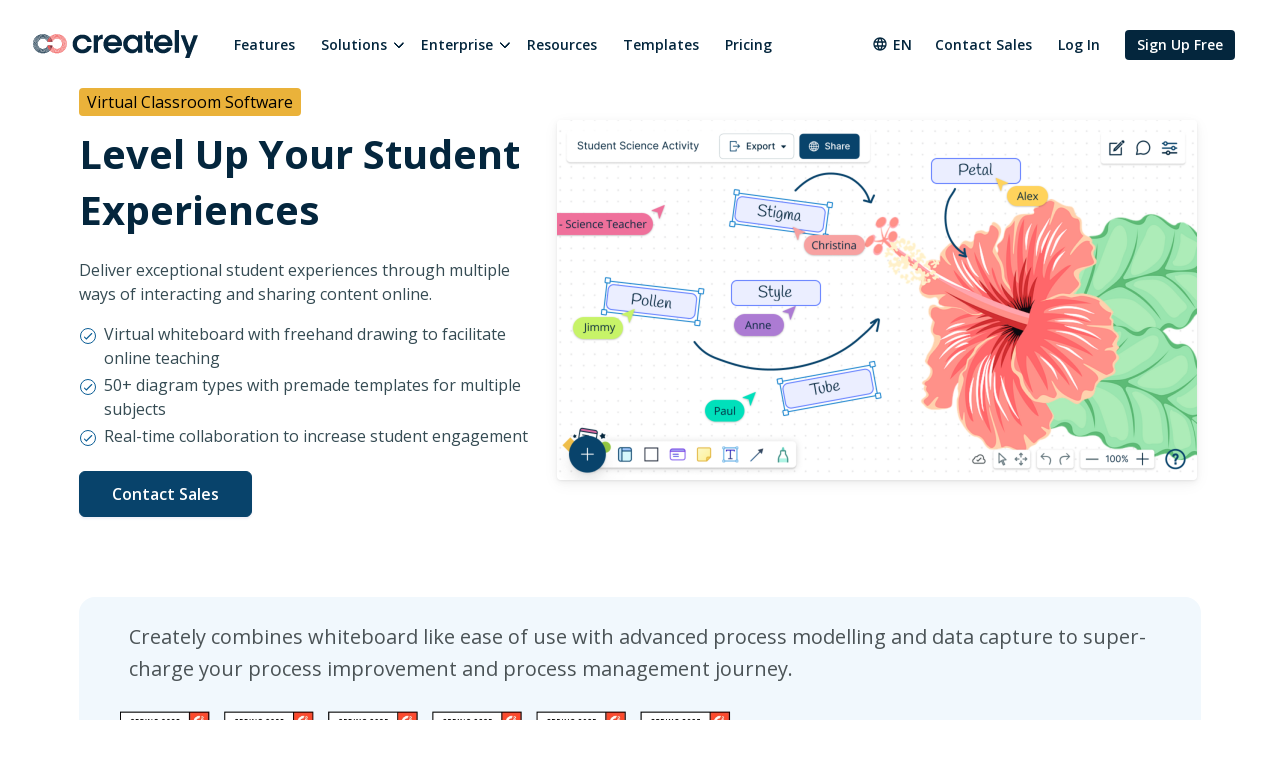

--- FILE ---
content_type: text/html
request_url: https://static1.creately.com/solutions/education/
body_size: 12455
content:
<!DOCTYPE html><html xmlns="http://www.w3.org/1999/xhtml" xml:lang="en" lang="en" class=""><head><meta charset="utf-8"><link rel="preload" href="/static/css/bundle-85446d3967.css" as="style"><link rel="preconnect" href="https://fonts.gstatic.com" crossorigin><link rel="preconnect" href="https://use.typekit.net" crossorigin><link rel="preload" href="https://fonts.gstatic.com/s/montserrat/v25/JTUSjIg1_i6t8kCHKm459WlhyyTh89Y.woff2" as="font" type="font/woff2" crossorigin><link rel="preload" href="https://fonts.gstatic.com/s/opensans/v34/memvYaGs126MiZpBA-UvWbX2vVnXBbObj2OVTS-mu0SC55I.woff2" as="font" type="font/woff2" crossorigin><link rel="preload" href="https://fonts.gstatic.com/s/inter/v12/UcC73FwrK3iLTeHuS_fvQtMwCp50KnMa1ZL7.woff2" as="font" type="font/woff2" crossorigin><link rel="preload" href="https://cdnjs.cloudflare.com/ajax/libs/font-awesome/4.7.0/fonts/fontawesome-webfont.woff2" as="font" type="font/woff2" crossorigin><link rel="preload" href="https://use.typekit.net/wmq3kaq.css" as="style" onload="this.rel='stylesheet'"><link rel="preconnect" href="https://connect.facebook.net" crossorigin><link rel="dns-prefetch" href="https://connect.facebook.net"><link rel="preconnect" href="https://www.googletagmanager.com" crossorigin><link rel="dns-prefetch" href="https://www.googletagmanager.com"><link rel="preconnect" href="https://www.google-analytics.com" crossorigin><link rel="dns-prefetch" href="https://www.google-analytics.com"><link rel="dns-prefetch" href="https://p.adsymptotic.com"><link rel="dns-prefetch" href="https://subscription.omnithrottle.com"><link rel="dns-prefetch" href="https://tracking.g2crowd.com"><link rel="dns-prefetch" href="https://s.pinimg.com"><link rel="dns-prefetch" href="https://sibautomation.com"><link rel="dns-prefetch" href="https://snap.licdn.com"><link rel="dns-prefetch" href="https://www.clarity.ms"><link rel="dns-prefetch" href="https://www.facebook.com"><link rel="dns-prefetch" href="https://www.google.com"><link rel="stylesheet" href="/static/css/bundle-85446d3967.css"><link rel="preload" href="/static/css/solutions-0bc9f003d2.css" as="style"><link rel="stylesheet" href="/static/css/solutions-0bc9f003d2.css"><link rel="preload" fetchpriority="high" as="image" href="/static/assets/solutions/virtual-classroom-software/hero/virtual-classroom-software.webp" imagesrcset="/static/assets/solutions/virtual-classroom-software/hero/virtual-classroom-software.webp"><script>(function(w,d,s,l,i){w[l]=w[l]||[];w[l].push({'gtm.start':
new Date().getTime(),event:'gtm.js'});var f=d.getElementsByTagName(s)[0],
j=d.createElement(s),dl=l!='dataLayer'?'&l='+l:'';j.async=true;j.src=
'https:\/\/pr5ib.creately.com/gtm.js?id='+i+dl;f.parentNode.insertBefore(j,f);
})(window,document,'script','dataLayer','GTM-NFLJXF');</script><link href="https://gmpg.org/xfn/11" rel="profile"><meta name="viewport" content="width=device-width,initial-scale=1,maximum-scale=5"><meta name="description" content="Eliminate barriers to remote education. Facilitate synchronous and asynchronous learning and collaboration to support student needs within a virtual classroom."><meta name="yandex-verification" content="1894b88c59212484"><title>Your Virtual Classroom | Visual Workspace | Creately</title><link rel="apple-touch-icon" sizes="180x180" href="/static/assets/common/icons/favicons-next/apple-touch-icon.png"><link rel="icon" type="image/png" sizes="32x32" href="/static/assets/common/icons/favicons-next/favicon-32x32.png"><link rel="icon" type="image/png" sizes="16x16" href="/static/assets/common/icons/favicons-next/favicon-16x16.png"><link rel="manifest" href="/static/assets/common/icons/favicons-next/site.webmanifest"><link rel="mask-icon" href="/static/assets/common/icons/favicons-next/safari-pinned-tab.svg" color="#06263d"><link rel="shortcut icon" href="/static/assets/common/icons/favicons-next/favicon.ico"><meta name="msapplication-TileColor" content="#ffffff"><meta name="msapplication-config" content="/static/assets/common/icons/favicons-next/browserconfig.xml"><meta name="theme-color" content="#ffffff"><script async src="https://www.googletagmanager.com/gtag/js?id=G-8FC8QEYJT1"></script><script>window.dataLayer = window.dataLayer || [];
  function gtag(){dataLayer.push(arguments);}

  gtag('js', new Date());
  gtag('config', 'G-8FC8QEYJT1', {
    'server_container_url': 'https:\/\/pr5ib.creately.com',
    'content_group': 'English Solutions Page',
    'page_type': 'Solutions Page',
    'page_lang': 'English'
  });

  function gtagSendPageView() {
    gtag('config', 'G-8FC8QEYJT1', {
      'server_container_url': 'https:\/\/pr5ib.creately.com',
      'content_group': 'English Solutions Page',
      'page_type': 'Solutions Page',
      'page_lang': 'English'
    });
  }</script><link rel="alternate" href="https://creately.com/es/soluciones/educacion/" hreflang="es"><link rel="alternate" href="https://creately.com/solutions/education/" hreflang="en"><link rel="alternate" href="https://creately.com/solutions/education/" hreflang="x-default"><script type="text/javascript">(function () {
        window.sib = {
            equeue: [],
            client_key: "frquwtfct2n4yih85oc0yzsk"
        };
        window.sendinblue = {};
        for (var j = ['track', 'identify', 'trackLink', 'page'], i = 0; i < j.length; i++) {
            (function (k) {
                window.sendinblue[k] = function () {
                    var arg = Array.prototype.slice.call(arguments);
                    (window.sib[k] || function () {
                        var t = {};
                        t[k] = arg;
                        window.sib.equeue.push(t);
                    })(arg[0], arg[1], arg[2]);
                };
            })(j[i]);
        }
        var n = document.createElement("script"),
            i = document.getElementsByTagName("script")[0];
        n.type = "text/javascript", n.id = "sendinblue-js", n.async = !0, n.src = "https://sibautomation.com/sa.js?key=" + window.sib.client_key, i.parentNode.insertBefore(n, i), window.sendinblue.page();
    })();</script><meta property="og:title" content="Your Virtual Classroom | Visual Workspace | Creately"><meta property="og:description" content="Eliminate barriers to remote education. Facilitate synchronous and asynchronous learning and collaboration to support student needs within a virtual classroom."><meta property="og:type" content="website"><meta property="og:url" content="https://creately.com/solutions/education/"><meta property="og:image" content="https://creately.com/static/assets/common/logos/creately/logo-on-dark-1200x630.png"><meta property="og:image:width" content="1200"><meta property="og:image:height" content="630"><meta property="og:image:type" content="image/png"><meta property="og:image::alt" content="Your Virtual Classroom | Visual Workspace"><meta property="og:locale" content="en"><meta property="og:site_name" content="Creately"><meta property="og:updated_time" content="2022-06-29T08:06:44&#43;05:30"><meta name="twitter:card" content="summary"><meta name="twitter:image" content="https://creately.com/static/assets/common/logos/creately/logo-on-dark-1200x630.png"><meta name="twitter:title" content="Your Virtual Classroom | Visual Workspace | Creately"><meta name="twitter:description" content="Eliminate barriers to remote education. Facilitate synchronous and asynchronous learning and collaboration to support student needs within a virtual classroom."><meta name="twitter:image:alt" content="Your Virtual Classroom | Visual Workspace"><meta name="twitter:site" content="@creately"><meta name="twitter:creator" content="@creately"><script>var _paq = window._paq = window._paq || [];
     
    _paq.push(['trackPageView']);
    _paq.push(['enableLinkTracking']);
    (function() {
        var u='https:\/\/zyr83.creately.com';
        _paq.push(["setCookieDomain", "*.creately.com"]);
        _paq.push(['setTrackerUrl', u+'/matomo.php']);
        _paq.push(['setSiteId', '1']);
        var d=document, g=d.createElement('script'), s=d.getElementsByTagName('script')[0];
        g.async=true; g.src=u+'/matomo.js'; s.parentNode.insertBefore(g,s);
    })();</script><script async src="https://cdn.tolt.io/tolt.js" data-tolt="f69b2329-e55f-4c3d-846e-2cf9427c9392"></script><script type="application/ld+json">{
    "@context": "https://schema.org",
    "@graph": [
        {
            "@type": "WebPage",
            "name": "Virtual Classroom Software",
            "publisher": {
            "@type": "Organization",
            "name": "Creately"
            },
            "speakable":
            {
            "@type": "SpeakableSpecification",
            "xPath": [
                "/html/head/title",
                "/html/head/meta[@name='description']/@content"
                ]
            },
            "url": "https://creately.com/solutions/education/"
        }
    ]
}</script><link rel="canonical" href="https://creately.com/solutions/education/"></head><body lang="en" class="ph-js-disabled"><noscript><iframe src="https://pr5ib.creately.com/ns.html?id=GTM-NFLJXF" height="0" width="0" style="display:none;visibility:hidden"></iframe></noscript><div id="gravity-placeholder"></div><div class="bulma"><div class="content"><header class="ph-header"><nav class="navbar is-spaced" role="navigation" aria-label="main navigation"><div class="container is-fullhd"><div class="navbar-brand"><a href="/" rel="home" class="navbar-item"><div class="ph-logo" title="Creately"></div></a><a role="button" class="navbar-burger burger" aria-label="menu" aria-expanded="false" data-target="mobile-menu"><span aria-hidden="true"></span> <span aria-hidden="true"></span> <span aria-hidden="true"></span></a></div><div id="main-navbar" class="navbar-menu navbar-start"><a href="/tour/" class="navbar-item">Features</a><div class="navbar-item has-dropdown is-hoverable ph-mega-menu-v2"><div class="navbar-link">Solutions</div><div class="navbar-dropdown"><div class="columns"><div class="column ph-mega-menu-content-section is-9-widescreen is-8-desktop"><div class="ph-megamenu-section"><span>Diagramming</span><div class="is-flex"><a href="/lp/flowchart-software/" class="navbar-item"><div class="ph-mega-menu-item"><svg class="ph-mega-menu-item-icon"><use xlink:href="/static/assets/common/icons/menu-icons.svg#icon-flowchart-software"></use></svg> <svg class="ph-mega-menu-item-icon ph-icon-hover is-hidden"><use xlink:href="/static/assets/common/icons/menu-icons.svg#icon-flowchart-software-hover"></use></svg><div class="ph-mega-menu-item-content">Flowchart Software<p>Easily visualize your processes and workflows with smart automation.</p></div></div></a><a href="/lp/org-chart-software/" class="navbar-item"><div class="ph-mega-menu-item"><svg class="ph-mega-menu-item-icon"><use xlink:href="/static/assets/common/icons/menu-icons.svg#icon-org-chart-software"></use></svg> <svg class="ph-mega-menu-item-icon ph-icon-hover is-hidden"><use xlink:href="/static/assets/common/icons/menu-icons.svg#icon-org-chart-software-hover"></use></svg><div class="ph-mega-menu-item-content">Org Chart Software<p>Create visual organizational structures with images and detailed profiles.</p></div></div></a><a href="/lp/concept-map-maker/" class="navbar-item"><div class="ph-mega-menu-item"><svg class="ph-mega-menu-item-icon"><use xlink:href="/static/assets/common/icons/menu-icons.svg#icon-concept-map-maker"></use></svg> <svg class="ph-mega-menu-item-icon ph-icon-hover is-hidden"><use xlink:href="/static/assets/common/icons/menu-icons.svg#icon-concept-map-maker-hover"></use></svg><div class="ph-mega-menu-item-content">Concept Map Maker<p>Visualize concepts and their relationships on an infinite visual canvas.</p></div></div></a><a href="/usage/genogram-template-example/" class="navbar-item"><div class="ph-mega-menu-item"><svg class="ph-mega-menu-item-icon"><use xlink:href="/static/assets/common/icons/menu-icons.svg#icon-genogram-maker"></use></svg> <svg class="ph-mega-menu-item-icon ph-icon-hover is-hidden"><use xlink:href="/static/assets/common/icons/menu-icons.svg#icon-genogram-maker-hover"></use></svg><div class="ph-mega-menu-item-content">Genogram Maker<p>Map family history and understand the relationships with detailed genograms.</p></div></div></a><a href="/lp/er-diagram-tool-online/" class="navbar-item"><div class="ph-mega-menu-item"><svg class="ph-mega-menu-item-icon"><use xlink:href="/static/assets/common/icons/menu-icons.svg#icon-er-diagram-tool"></use></svg> <svg class="ph-mega-menu-item-icon ph-icon-hover is-hidden"><use xlink:href="/static/assets/common/icons/menu-icons.svg#icon-er-diagram-tool-hover"></use></svg><div class="ph-mega-menu-item-content">ER Diagram Tool<p>Visualize relationships between entities using Crows Foot or Chen notation.</p></div></div></a><a href="/lp/network-diagram-software-online/" class="navbar-item"><div class="ph-mega-menu-item"><svg class="ph-mega-menu-item-icon"><use xlink:href="/static/assets/common/icons/menu-icons.svg#icon-network-diagram-software"></use></svg> <svg class="ph-mega-menu-item-icon ph-icon-hover is-hidden"><use xlink:href="/static/assets/common/icons/menu-icons.svg#icon-network-diagram-software-hover"></use></svg><div class="ph-mega-menu-item-content">Network Diagram Software<p>Visualize your network infrastructure. Support AWS, CISCO, Azure and more.</p></div></div></a><a href="/lp/create-mindmaps-online/" class="navbar-item"><div class="ph-mega-menu-item"><svg class="ph-mega-menu-item-icon"><use xlink:href="/static/assets/common/icons/menu-icons.svg#icon-mind-map-maker"></use></svg> <svg class="ph-mega-menu-item-icon ph-icon-hover is-hidden"><use xlink:href="/static/assets/common/icons/menu-icons.svg#icon-mind-map-maker-hover"></use></svg><div class="ph-mega-menu-item-content">Mind Map Maker<p>Visualize and expand your ideas using our powerful mind mapping tool.</p></div></div></a><a href="/lp/family-tree-creator-online/" class="navbar-item"><div class="ph-mega-menu-item"><svg class="ph-mega-menu-item-icon"><use xlink:href="/static/assets/common/icons/menu-icons.svg#icon-family-tree-creator"></use></svg> <svg class="ph-mega-menu-item-icon ph-icon-hover is-hidden"><use xlink:href="/static/assets/common/icons/menu-icons.svg#icon-family-tree-creator-hover"></use></svg><div class="ph-mega-menu-item-content">Family Tree Maker<p>Easily create family trees with our professionally designed templates.</p></div></div></a></div></div><div class="ph-border-top ph-megamenu-section"><span>Use Cases</span><div class="is-flex"><a href="/lp/online-whiteboard-tool/" class="navbar-item"><div class="ph-mega-menu-item"><svg class="ph-mega-menu-item-icon"><use xlink:href="/static/assets/common/icons/menu-icons.svg#icon-whiteboarding-collaboration"></use></svg> <svg class="ph-mega-menu-item-icon ph-icon-hover is-hidden"><use xlink:href="/static/assets/common/icons/menu-icons.svg#icon-whiteboarding-collaboration-hover"></use></svg><div class="ph-mega-menu-item-content">Whiteboarding &amp; Collaboration<p>Infinite canvas to add diagrams, images, sticky notes and more.</p></div></div></a><a href="/visual-collaboration-tool/" class="navbar-item"><div class="ph-mega-menu-item"><svg class="ph-mega-menu-item-icon"><use xlink:href="/static/assets/common/icons/menu-icons.svg#icon-visual-collaboration"></use></svg> <svg class="ph-mega-menu-item-icon ph-icon-hover is-hidden"><use xlink:href="/static/assets/common/icons/menu-icons.svg#icon-visual-collaboration-hover"></use></svg><div class="ph-mega-menu-item-content">Visual collaboration<p>Run collaborative meetings, workshops or brainstorming sessions.</p></div></div></a><a href="/solutions/education/" class="navbar-item"><div class="ph-mega-menu-item"><svg class="ph-mega-menu-item-icon"><use xlink:href="/static/assets/common/icons/menu-icons.svg#icon-education"></use></svg> <svg class="ph-mega-menu-item-icon ph-icon-hover is-hidden"><use xlink:href="/static/assets/common/icons/menu-icons.svg#icon-education-hover"></use></svg><div class="ph-mega-menu-item-content">Creately for Education<p>Collaborative diagramming for educators and students at discounted rates.</p></div></div></a><a href="/creately-ai/" class="navbar-item"><div class="ph-mega-menu-item"><svg class="ph-mega-menu-item-icon"><use xlink:href="/static/assets/common/icons/menu-icons.svg#icon-ai-powered-diagramming"></use></svg> <svg class="ph-mega-menu-item-icon ph-icon-hover is-hidden"><use xlink:href="/static/assets/common/icons/menu-icons.svg#icon-ai-powered-diagramming-hover"></use></svg><div class="ph-mega-menu-item-content">AI Powered Diagramming<p>Generate customizable diagrams with a simple prompting tool.</p></div></div></a></div></div></div><div class="column ph-mega-menu-banner-section is-3-widescreen is-4-desktop is-paddingless"><div class="ph-banner-section"><div><span>Creately’s Guide to Agile Templates </span><img class="ph-banner-desktop ph-lazyload" data-src="/static/assets/common/mega-menu/menu-agile-templates.webp" alt="Creately’s Guide to Agile Templates" width="315" height="185"> <img class="ph-banner-tablet is-hidden ph-lazyload" data-src="/static/assets/common/mega-menu/menu-agile-templates-tablet.webp" alt="Creately’s Guide to Agile Templates"> <a href="/guides/agile-templates/e-books/" class="button is-primary">Free Download</a></div><div><span>What&#39;s New on Creately </span><img class="ph-banner-desktop ph-lazyload" data-src="/static/assets/common/mega-menu/menu-whats-new-oct-25.webp" alt="What&#39;s New on Creately" width="315" height="185"> <img class="ph-banner-tablet is-hidden ph-lazyload" data-src="/static/assets/common/mega-menu/menu-whats-new-oct-25-tablet.webp" alt="What&#39;s New on Creately"> <a href="/whats-new/new-logic-gates-shape-library-and-more/" class="button is-primary">Read More</a></div></div></div></div></div></div><div class="navbar-item has-dropdown is-hoverable ph-dropdown-menu"><div class="navbar-link">Enterprise</div><div class="navbar-dropdown"><a href="/enterprise/?lead_source=EnterpriseHome" class="navbar-item">Creately Enterprise SaaS </a><a href="/lp/onprem-services/" class="navbar-item">Creately Enterprise OnPrem</a></div></div><a href="/resource-center/" class="navbar-item">Resources </a><a href="/diagram-community/popular" class="navbar-item">Templates </a><a href="/plans/" class="navbar-item">Pricing</a><div class="navbar-item navbar-end"><div class="navbar-item has-dropdown ph-is-clickable ph-lang-menu"><div class="navbar-link is-arrowless"><svg class="ph-lang-icon" width="16" height="16" viewBox="0 0 16 16" fill="none" xmlns="http://www.w3.org/2000/svg"><path d="M7.99325 1.33337C4.31325 1.33337 1.33325 4.32004 1.33325 8.00004C1.33325 11.68 4.31325 14.6667 7.99325 14.6667C11.6799 14.6667 14.6666 11.68 14.6666 8.00004C14.6666 4.32004 11.6799 1.33337 7.99325 1.33337ZM12.6133 5.33337H10.6466C10.4333 4.50004 10.1266 3.70004 9.72659 2.96004C10.9533 3.38004 11.9733 4.23337 12.6133 5.33337ZM7.99992 2.69337C8.55325 3.49337 8.98659 4.38004 9.27325 5.33337H6.72659C7.01325 4.38004 7.44659 3.49337 7.99992 2.69337ZM2.83992 9.33337C2.73325 8.90671 2.66659 8.46004 2.66659 8.00004C2.66659 7.54004 2.73325 7.09337 2.83992 6.66671H5.09325C5.03992 7.10671 4.99992 7.54671 4.99992 8.00004C4.99992 8.45337 5.03992 8.89337 5.09325 9.33337H2.83992ZM3.38659 10.6667H5.35325C5.56659 11.5 5.87325 12.3 6.27325 13.04C5.04659 12.62 4.02659 11.7734 3.38659 10.6667ZM5.35325 5.33337H3.38659C4.02659 4.22671 5.04659 3.38004 6.27325 2.96004C5.87325 3.70004 5.56659 4.50004 5.35325 5.33337ZM7.99992 13.3067C7.44659 12.5067 7.01325 11.62 6.72659 10.6667H9.27325C8.98659 11.62 8.55325 12.5067 7.99992 13.3067ZM9.55992 9.33337H6.43992C6.37992 8.89337 6.33325 8.45337 6.33325 8.00004C6.33325 7.54671 6.37992 7.10004 6.43992 6.66671H9.55992C9.61992 7.10004 9.66659 7.54671 9.66659 8.00004C9.66659 8.45337 9.61992 8.89337 9.55992 9.33337ZM9.72659 13.04C10.1266 12.3 10.4333 11.5 10.6466 10.6667H12.6133C11.9733 11.7667 10.9533 12.62 9.72659 13.04ZM10.9066 9.33337C10.9599 8.89337 10.9999 8.45337 10.9999 8.00004C10.9999 7.54671 10.9599 7.10671 10.9066 6.66671H13.1599C13.2666 7.09337 13.3333 7.54004 13.3333 8.00004C13.3333 8.46004 13.2666 8.90671 13.1599 9.33337H10.9066Z" fill="white"/></svg> en</div><div class="navbar-dropdown ph-lang-dropdown"><a href="https://creately.com/solutions/education/" class="ph-lang-switcher-en navbar-item">English </a><a href="https://creately.com/es/soluciones/educacion/" class="ph-lang-switcher-es navbar-item">Español</a></div></div><a href="/contact-sales/?lead_source=ContactSalesHome" class="navbar-item">Contact Sales</a><div class="is-hidden-mobile is-hidden-tablet-only ph-auth-links"><div id="auth-links-anonymous" class=""><div class="field is-grouped"><p class="control"><a href="/login/" class="navbar-item ph-login-link" data-testid="signin">Log In</a></p><p class="control"><a href="/register/" class="button is-link ph-auth-btn ph-sign-up-btn" data-testid="signup">Sign Up Free</a></p></div></div><div id="auth-links-auth" class="is-hidden ph-app-btn"><div class="field is-grouped"><a href="/demo-start/" class="button is-link ph-auth-btn ph-sign-up-btn">Go to App</a><div class="navbar-item has-dropdown is-hoverable"><a href="#" class="navbar-link ph-navbar-user-image"><i class="fa fa-user" aria-hidden="true"></i> <span id="navbar-user-image"></span></a><div class="navbar-dropdown is-right"><span onclick="gravityAuth.logOutUser();" class="navbar-item ph-sign-out">Sign Out</span></div></div></div></div></div></div></div><div id="mobile-menu" class="navbar-menu ph-header-mobile-menu is-hidden-desktop"><ul><li><a class="navbar-item" href="/" title="">Home</a></li><div class="navbar-item has-dropdown"><div class="navbar-link">Solutions</div><div class="navbar-dropdown"><a href="/lp/flowchart-software/" class="navbar-item">Flowchart Software </a><a href="/lp/org-chart-software/" class="navbar-item">Org Chart Software </a><a href="/lp/concept-map-maker/" class="navbar-item">Concept Map Maker </a><a href="/usage/genogram-template-example/" class="navbar-item">Genogram Maker </a><a href="/lp/er-diagram-tool-online/" class="navbar-item">ER Diagram Tool </a><a href="/lp/network-diagram-software-online/" class="navbar-item">Network Diagram Software </a><a href="/lp/create-mindmaps-online/" class="navbar-item">Mind Map Maker </a><a href="/lp/family-tree-creator-online/" class="navbar-item">Family Tree Maker</a></div></div><div class="navbar-item has-dropdown"><div class="navbar-link">Enterprise</div><div class="navbar-dropdown"><a href="/enterprise/?lead_source=EnterpriseHome" class="navbar-item">Creately Enterprise SaaS </a><a href="/lp/onprem-services/" class="navbar-item">Creately Enterprise OnPrem</a></div></div><li><a class="navbar-item" href="/resource-center/" title="">Resources</a></li><li><a class="navbar-item" href="/plans/" title="">Plans</a></li><li><a class="navbar-item" href="/tour/" title="">Features</a></li><li><a class="navbar-item" href="/diagram-community/popular" title="">Templates</a></li><li><a class="navbar-item" href="/blog/" title="">Blog</a></li><li><a class="navbar-item" href="/affiliate-program/" title="">Affiliate Program</a></li><li><a class="navbar-item" href="/contact-sales/" title="">Contact Sales</a></li></ul><div class="navbar-item has-dropdown is-hoverable ph-lang-menu ph-mobile-lang-menu"><div class="navbar-link is-arrowless"><svg class="ph-lang-icon" width="16" height="16" viewBox="0 0 16 16" fill="none" xmlns="http://www.w3.org/2000/svg"><path d="M7.99325 1.33337C4.31325 1.33337 1.33325 4.32004 1.33325 8.00004C1.33325 11.68 4.31325 14.6667 7.99325 14.6667C11.6799 14.6667 14.6666 11.68 14.6666 8.00004C14.6666 4.32004 11.6799 1.33337 7.99325 1.33337ZM12.6133 5.33337H10.6466C10.4333 4.50004 10.1266 3.70004 9.72659 2.96004C10.9533 3.38004 11.9733 4.23337 12.6133 5.33337ZM7.99992 2.69337C8.55325 3.49337 8.98659 4.38004 9.27325 5.33337H6.72659C7.01325 4.38004 7.44659 3.49337 7.99992 2.69337ZM2.83992 9.33337C2.73325 8.90671 2.66659 8.46004 2.66659 8.00004C2.66659 7.54004 2.73325 7.09337 2.83992 6.66671H5.09325C5.03992 7.10671 4.99992 7.54671 4.99992 8.00004C4.99992 8.45337 5.03992 8.89337 5.09325 9.33337H2.83992ZM3.38659 10.6667H5.35325C5.56659 11.5 5.87325 12.3 6.27325 13.04C5.04659 12.62 4.02659 11.7734 3.38659 10.6667ZM5.35325 5.33337H3.38659C4.02659 4.22671 5.04659 3.38004 6.27325 2.96004C5.87325 3.70004 5.56659 4.50004 5.35325 5.33337ZM7.99992 13.3067C7.44659 12.5067 7.01325 11.62 6.72659 10.6667H9.27325C8.98659 11.62 8.55325 12.5067 7.99992 13.3067ZM9.55992 9.33337H6.43992C6.37992 8.89337 6.33325 8.45337 6.33325 8.00004C6.33325 7.54671 6.37992 7.10004 6.43992 6.66671H9.55992C9.61992 7.10004 9.66659 7.54671 9.66659 8.00004C9.66659 8.45337 9.61992 8.89337 9.55992 9.33337ZM9.72659 13.04C10.1266 12.3 10.4333 11.5 10.6466 10.6667H12.6133C11.9733 11.7667 10.9533 12.62 9.72659 13.04ZM10.9066 9.33337C10.9599 8.89337 10.9999 8.45337 10.9999 8.00004C10.9999 7.54671 10.9599 7.10671 10.9066 6.66671H13.1599C13.2666 7.09337 13.3333 7.54004 13.3333 8.00004C13.3333 8.46004 13.2666 8.90671 13.1599 9.33337H10.9066Z" fill="white"/></svg> en</div><div class="navbar-dropdown ph-lang-dropdown ph-mobile-lang-dropdown"><a href="https://creately.com/solutions/education/" class="ph-lang-switcher-en navbar-item">English </a><a href="https://creately.com/es/soluciones/educacion/" class="ph-lang-switcher-es navbar-item">Español</a></div></div></div></div></nav><div class="hero"><div class="hero-body"><div class="ph-solutions-new-hero"><div class="container"><div class="columns is-vcentered ph-padding-bottom-20 ph-padding-bottom-40-desktop ph-solutions-new-hero-columns"><div class="column is-5-desktop is-6-tablet"><h1 class="ph-solutions-new-hero-title">Virtual Classroom Software</h1><h2 class="ph-solutions-new-hero-title-sub ph-padding-bottom-10">Level Up Your Student Experiences</h2><h3 class="ph-solutions-new-hero-sub-text ph-margin-bottom-20">Deliver exceptional student experiences through multiple ways of interacting and sharing content online.</h3><div class="ph-solutions-new-hero-features"><ul><li>Virtual whiteboard with freehand drawing to facilitate online teaching</li><li>50+ diagram types with premade templates for multiple subjects</li><li>Real-time collaboration to increase student engagement</li></ul></div><div class="columns is-vcentered"><div class="column is-6"><a href="/contact-sales/?lead_source=EduSolPage" class="button is-primary ph-margin-top-20 ph-btn-trynow">Contact Sales</a></div></div></div><div class="column is-7-desktop is-6-tablet"><img fetchpriority="high" class="ph-solutions-new-hero-image" src="/static/assets/solutions/virtual-classroom-software/hero/virtual-classroom-software.webp" alt="Virtual Classroom Software" width="640" height="360"></div></div></div></div></div></div></header><div class="container ph-padding-top-20 ph-padding-top-40-desktop"><div class="ph-sc-block-g2-badges ph-sc-block-g2-badges-secondary"><p class="ph-sc-block-g2-badges-main-text">Creately combines whiteboard like ease of use with advanced process modelling and data capture to super-charge your process improvement and process management journey.</p><div class="columns is-desktop is-vcentered"><div class="column is-8-desktop is-paddingless"><div class="columns ph-g2-badges is-mobile is-multiline ph-padding-right-40-desktop ph-padding-right-40-tablet"><div class="column is-12 is-paddingless"><img class="ph-lazyload" data-src="/static/assets/common/shortcodes/sc-block-g2-badges-secondary/g2-badges-spring-2025.webp" width="611" height="133" alt="G2"></div></div></div><div class="column is-4-desktop is-paddingless"><div class="ph-sc-block-g2-badges-sub-text"><div><p>Trusted by over 10 Million users and 1000’s of teams.</p></div></div></div></div></div></div><div class="container ph-tabs-container ph-sc-block-tabs ph-padding-top-20 ph-padding-top-40-desktop ph-padding-bottom-20 ph-padding-bottom-40-desktop"><div class="columns"><div class="column is-12 ph-tab-title has-text-centered"><h2 class="is-family-montserrat-600 is-size-3 is-size-2-desktop">Education Planning and Visual Learning Starts Here</h2><h3 class="is-family-montserrat-300 is-size-5 is-size-4-desktop"></h3></div></div><div class="columns"><div class="column is-12"><ul class="ph-tab-container"></ul></div></div><div class="columns is-centered"><div class="column is-12"><div class="columns is-flex ph-tab-container-content"><div class="column is-5"><div class="tab-pane animated fadeIn faster is-hidden is-size-6" data-title="Plan" id="plan" data-id="plan" data-link="#" data-image="/static/assets/solutions/virtual-classroom-software/sc-block-tabs/plan.webp"><h4 id="lesson-planning">Lesson Planning</h4><p>Plan and visualize learning activities, assessments &amp; lessons. Outline and share agendas, schedules and grading criteria to keep students on track.</p><h4 id="design-instructional-material">Design Instructional Material</h4><p>Create interactive lesson material including brainstorming activities, presentations, diagrams, graphic organizers, posters, infographics, information repositories, and more.</p><h4 id="improve-institutional-operations">Improve Institutional Operations</h4><p>Map existing processes to identify constraints and develop solutions to improve administrative functions.</p></div><div class="is-size-6 ph-js-disabled-element"><p><a href="#">Plan</a></p><p></p><h4 id="lesson-planning">Lesson Planning</h4><p>Plan and visualize learning activities, assessments &amp; lessons. Outline and share agendas, schedules and grading criteria to keep students on track.</p><h4 id="design-instructional-material">Design Instructional Material</h4><p>Create interactive lesson material including brainstorming activities, presentations, diagrams, graphic organizers, posters, infographics, information repositories, and more.</p><h4 id="improve-institutional-operations">Improve Institutional Operations</h4><p>Map existing processes to identify constraints and develop solutions to improve administrative functions.</p><p></p></div><div class="tab-pane animated fadeIn faster is-hidden is-size-6" data-title="Execute" id="execute" data-id="execute" data-link="#" data-image="/static/assets/solutions/virtual-classroom-software/sc-block-tabs/execute.webp"><h4 id="interactive-whiteboard-collaboration">Interactive Whiteboard Collaboration</h4><p>Collaborate with students in real-time on a modern online whiteboard. Draw anything, add text, annotate, upload content, and more.</p><h4 id="track-student-progress">Track Student Progress</h4><p>Track the progress of student assignments and homework in real-time and provide immediate feedback.</p><h4 id="host-meetings--discussions">Host Meetings &amp; Discussions</h4><p>Conduct live class sessions, interactive presentations or meetings with parents or colleagues and obtain real-time feedback via comments, dot voting, etc.</p><h4 id="educational-administration">Educational Administration</h4><p>Bring your education workforce together to collaborate on discovering clear insight, decision-making, and strategic planning.</p></div><div class="is-size-6 ph-js-disabled-element"><p><a href="#">Execute</a></p><p></p><h4 id="interactive-whiteboard-collaboration">Interactive Whiteboard Collaboration</h4><p>Collaborate with students in real-time on a modern online whiteboard. Draw anything, add text, annotate, upload content, and more.</p><h4 id="track-student-progress">Track Student Progress</h4><p>Track the progress of student assignments and homework in real-time and provide immediate feedback.</p><h4 id="host-meetings--discussions">Host Meetings &amp; Discussions</h4><p>Conduct live class sessions, interactive presentations or meetings with parents or colleagues and obtain real-time feedback via comments, dot voting, etc.</p><h4 id="educational-administration">Educational Administration</h4><p>Bring your education workforce together to collaborate on discovering clear insight, decision-making, and strategic planning.</p><p></p></div></div><div class="column is-7"><div class="ph-tab-container-content-img"></div></div></div></div></div></div><div class="container ph-sc-block-content-links ph-padding-top-60 ph-padding-top-80-desktop ph-padding-bottom-20"><div class="columns"><div class="column is-12"><h2 class="is-family-montserrat-600 is-size-4 is-size-3-desktop">Improve Online Student Engagement</h2></div></div><div class="columns is-multiline ph-sc-block-content-links-item-container"><div class="column is-6 ph-sc-block-content-links-item"><a href="https://creately.com/lp/create-mindmaps-online/"><h3 class="is-family-montserrat-600 is-size-5 is-size-4-desktop">Mind Maps to Facilitate Brainstorming</h3><p class="is-family-opensans-400 is-size--7 is-size-6-desktop">Effectively engage students in brainstorming around topics &amp; lessons and help them extend their knowledge by collaborating with others.</p></a></div><div class="column is-6 ph-sc-block-content-links-item"><a href="https://creately.com/lp/concept-map-maker/"><h3 class="is-family-montserrat-600 is-size-5 is-size-4-desktop">Better Understand New Topics with Concept Maps</h3><p class="is-family-opensans-400 is-size--7 is-size-6-desktop">Discover connections between what you already know of a topic with the new insight you’ve gained.</p></a></div><div class="column is-6 ph-sc-block-content-links-item"><a href="https://creately.com/lp/graphic-organizer-software-k12/"><h3 class="is-family-montserrat-600 is-size-5 is-size-4-desktop">Improve Students&#39; Learning with Graphic Organizers</h3><p class="is-family-opensans-400 is-size--7 is-size-6-desktop">Make learning more interesting and engaging with interactive, visually stunning graphic organizers.</p></a></div><div class="column is-6 ph-sc-block-content-links-item"><a href="https://creately.com/usage/lesson-plan-templates/"><h3 class="is-family-montserrat-600 is-size-5 is-size-4-desktop">Create Effective Learning Experiences with Lesson Plans</h3><p class="is-family-opensans-400 is-size--7 is-size-6-desktop">Design appropriate learning activities and develop teaching strategies to engage your students during lessons.</p></a></div></div></div><div class="container ph-padding-top-40 ph-padding-bottom-60 ph-sc-block-comparison-content-1"><h2 class="is-size-3 is-size-2-desktop ph-line-height-1-3">What Is Creately?</h2><div class="columns is-multiline"><p class="ph-solutions-content-subtitle">Creately is the intelligent visual platform enabling visual collaboration, knowledge management, and project execution.</p><div class="ph-solutions-content-feature container"><h3>100+ proprietary features</h3><p>deliver a flexible, no-code visual platform, expertly-tuned for ease of use.</p></div><div class="column is-6 ph-sc-block-comparison-content-1-item"><div class="ph-padding-top-10 ph-padding-right-40-desktop"><h4 class="is-size-5 is-size-4-desktop ph-line-height-1-5 ph-padding-top-10">Infinite Visual Canvas</h4><p class="is-size-7 is-size-6-desktop ph-line-height-1-3 ph-padding-top-10">Visually create and organize any structure you imagine. Drag drop shapes or datasets, embed external content.</p></div></div><div class="column is-6 ph-sc-block-comparison-content-1-item"><div class="ph-padding-top-10 ph-padding-left-40-desktop"><h4 class="is-size-5 is-size-4-desktop ph-line-height-1-5 ph-padding-top-10">Custom Databases</h4><p class="is-size-7 is-size-6-desktop ph-line-height-1-3 ph-padding-top-10">Create custom databases for any kind of information from tasks, HR personnel records to matters for law firms.</p></div></div><div class="column is-6 ph-sc-block-comparison-content-1-item"><div class="ph-padding-top-10 ph-padding-right-40-desktop"><h4 class="is-size-5 is-size-4-desktop ph-line-height-1-5 ph-padding-top-10">Real-Time Collaboration</h4><p class="is-size-7 is-size-6-desktop ph-line-height-1-3 ph-padding-top-10">Work remote or hybrid with real-time cursor tracking, in-built video chat and proper in-context comments and tasks.</p></div></div><div class="column is-6 ph-sc-block-comparison-content-1-item"><div class="ph-padding-top-10 ph-padding-left-40-desktop"><h4 class="is-size-5 is-size-4-desktop ph-line-height-1-5 ph-padding-top-10">Data Driven Docs</h4><p class="is-size-7 is-size-6-desktop ph-line-height-1-3 ph-padding-top-10">Create docs and notes to go deeper from the high-level visual views. 2-way link to other docs, shapes or data with @mentions.</p></div></div><div class="column is-6 ph-sc-block-comparison-content-1-item"><div class="ph-padding-top-10 ph-padding-right-40-desktop"><h4 class="is-size-5 is-size-4-desktop ph-line-height-1-5 ph-padding-top-10">Project &amp; Task Management</h4><p class="is-size-7 is-size-6-desktop ph-line-height-1-3 ph-padding-top-10">Use built-in agile project management tooling or integrate with your favorite project management tool to keep work flowing.</p></div></div><div class="column is-6 ph-sc-block-comparison-content-1-item"><div class="ph-padding-top-10 ph-padding-left-40-desktop"><h4 class="is-size-5 is-size-4-desktop ph-line-height-1-5 ph-padding-top-10">Professional Diagramming</h4><p class="is-size-7 is-size-6-desktop ph-line-height-1-3 ph-padding-top-10">50&#43; types of standard diagrams with 1000&#43; specially designed shapes and connectors enable blazing-fast diagramming.</p></div></div><div class="column is-6 ph-sc-block-comparison-content-1-item"><div class="ph-padding-top-10 ph-padding-right-40-desktop"><h4 class="is-size-5 is-size-4-desktop ph-line-height-1-5 ph-padding-top-10">Enterprise Grade Security</h4><p class="is-size-7 is-size-6-desktop ph-line-height-1-3 ph-padding-top-10">ISO 27001, SOC 2 - Type 2, Data Residency &amp; Up-time SLAs to collaborate securely with your entire organization.</p></div></div><div class="column is-6 ph-sc-block-comparison-content-1-item"><div class="ph-padding-top-10 ph-padding-left-40-desktop"><h4 class="is-size-5 is-size-4-desktop ph-line-height-1-5 ph-padding-top-10">Powerful Visual Modeling</h4><p class="is-size-7 is-size-6-desktop ph-line-height-1-3 ph-padding-top-10">Visuals that are backed by databases, update once, reflect in multiple views type of workflows. Unlock true multi-perspective analysis and planning.</p></div></div></div></div><div class="container ph-sc-block-custom-text-area ph-padding-top-40 ph-padding-top-60-desktop ph-padding-bottom-10"><div class="columns"><div class="column is-12"><p>Organizations buy Creately for it’s one-of-a-kind data-connected visual interactions enabling the amazing planning and collaboration experiences and it’s core flexibility and adaptability.</p><p>The one platform to connect all teams across the board.</p></div></div></div><div class="container"><div class="swiper-container swiper ph-sc-block-customer-list-all"><div class="swiper-wrapper"><div class="swiper-slide"><svg class="sprite-customer-logo" width="91" height="21"><use xlink:href="/static/assets/common/logos/customers/customer-logos-gray-2025.svg#netflix"></use></svg></div><div class="swiper-slide"><svg class="sprite-customer-logo" width="65" height="65"><use xlink:href="/static/assets/common/logos/customers/customer-logos-gray-2025.svg#nasa"></use></svg></div><div class="swiper-slide"><svg class="sprite-customer-logo" width="38" height="28"><use xlink:href="/static/assets/common/logos/customers/customer-logos-gray-2025.svg#citi"></use></svg></div><div class="swiper-slide"><svg class="sprite-customer-logo" width="115" height="22"><use xlink:href="/static/assets/common/logos/customers/customer-logos-gray-2025.svg#facebook"></use></svg></div><div class="swiper-slide"><svg class="sprite-customer-logo" width="33" height="50"><use xlink:href="/static/assets/common/logos/customers/customer-logos-gray-2025.svg#d360"></use></svg></div><div class="swiper-slide"><svg class="sprite-customer-logo" width="101" height="31"><use xlink:href="/static/assets/common/logos/customers/customer-logos-gray-2025.svg#national-geographic"></use></svg></div><div class="swiper-slide"><svg class="sprite-customer-logo" width="48" height="48"><use xlink:href="/static/assets/common/logos/customers/customer-logos-gray-2025.svg#intel"></use></svg></div><div class="swiper-slide"><svg class="sprite-customer-logo" width="99" height="28"><use xlink:href="/static/assets/common/logos/customers/customer-logos-gray-2025.svg#paypal"></use></svg></div><div class="swiper-slide"><svg class="sprite-customer-logo" width="94" height="64"><use xlink:href="/static/assets/common/logos/customers/customer-logos-gray-2025.svg#australian-government-department-of-finance"></use></svg></div><div class="swiper-slide"><svg class="sprite-customer-logo" width="94" height="29"><use xlink:href="/static/assets/common/logos/customers/customer-logos-gray-2025.svg#amazon"></use></svg></div><div class="swiper-slide"><svg class="sprite-customer-logo" width="119" height="52"><use xlink:href="/static/assets/common/logos/customers/customer-logos-gray-2025.svg#zoho"></use></svg></div><div class="swiper-slide"><svg class="sprite-customer-logo" width="58" height="58"><use xlink:href="/static/assets/common/logos/customers/customer-logos-gray-2025.svg#american-express"></use></svg></div></div></div></div><div id="ph-sc-block-feature-right-v1" class="container ph-padding-top-20 ph-padding-bottom-20 ph-padding-top-40-desktop ph-padding-bottom-40-desktop sc-block-feature-right"><div class="columns is-vcentered is-desktop"><div class="column is-5-desktop is-paddingless"><div class="columns ph-lp-feature"><div class="column"><span class="is-size-7 is-size-6-desktop is-uppercase has-text-centered has-text-left-desktop">SIMPLIFY</span><h2 class="has-text-centered has-text-weight-light has-text-left-desktop is-size-4 is-size-2-desktop ph-title-2">Easily Structure Lessons</h2><div class="ph-lp-feature-image-container is-hidden-desktop"><img class="ph-lazyload ph-feature-img-v1" data-src="/static/assets/solutions/virtual-classroom-software/sc-block-feature/easily-structure-lessons.webp" alt="Easily Structure Lessons" title="Easily Structure Lessons" width="680" height="414"></div><p><strong>Interactive online whiteboard with freehand drawing</strong> to conduct brainstorming sessions and facilitate classroom discussions.</p><p><strong>Multiple professionally-designed templates</strong> to create various instructional materials, lesson plans, design curriculum, record student progress, and more.</p><p><strong>Over 50 types of diagrams</strong> to visualize, analyze, classify, and organize information; dichotomous trees, graphic organizers, concept maps, and more.</p><p><strong>Simple to use drag and drop tools and Plus Create</strong> to quickly visualize the concepts as you explain them during lessons.</p></div></div></div><div class="column is-hidden-touch is-7-desktop ph-is-box-shadow"><div class="ph-lp-feature-image-container"><img class="ph-lp-feature-image ph-lazyload ph-feature-img-v1" data-src="/static/assets/solutions/virtual-classroom-software/sc-block-feature/easily-structure-lessons.webp" alt="Easily Structure Lessons" title="Easily Structure Lessons" width="680" height="414"></div></div></div></div><div id="ph-sc-block-feature-left-v1" class="container ph-padding-top-20 ph-padding-bottom-20 ph-padding-top-40-desktop ph-padding-bottom-40-desktop sc-block-feature-left"><div class="columns is-vcentered is-desktop"><div class="column is-hidden-touch is-7-desktop ph-is-box-shadow"><div class="ph-lp-feature-image-container"><img class="ph-lp-feature-image ph-lazyload ph-feature-img-v1" data-src="/static/assets/solutions/virtual-classroom-software/sc-block-feature/centralize-all-learning-resources.webp" alt="Centralize All Learning Resources" title="Centralize All Learning Resources" width="644" height="419"></div></div><div class="column is-5-desktop is-paddingless"><div class="columns ph-lp-feature"><div class="column"><span class="is-size-7 is-size-6-desktop is-uppercase has-text-centered has-text-left-desktop">CONNECT &amp; ORGANIZE</span><h2 class="has-text-centered has-text-weight-light has-text-left-desktop is-size-4 is-size-2-desktop ph-title-2">Centralize All Learning Resources</h2><div class="ph-lp-feature-image-container is-hidden-desktop"><img class="ph-lazyload ph-feature-img-v1" data-src="/static/assets/solutions/virtual-classroom-software/sc-block-feature/centralize-all-learning-resources.webp" alt="Centralize All Learning Resources" title="Centralize All Learning Resources" width="644" height="419"></div><p><strong>Advanced folder structure</strong> to effectively organize and manage student assignments and class projects.</p><p><strong>Infinite canvas that scales up to 1000s of items in a single view</strong> to create a central repository of resources, learning material, instructions, and assignments.</p><p><strong>Multiple access and role levels</strong> to streamline sharing, reviewing, and editing workspaces with students, parents, or colleagues.</p><p><strong>Import images and vectors, and documents with in-app previews</strong> to create a convenient point of reference for revisions.</p><p><strong>Universal full text search</strong> to quickly locate important information across workspaces.</p></div></div></div></div></div><div id="ph-sc-block-feature-right-v1" class="container ph-padding-top-20 ph-padding-bottom-20 ph-padding-top-40-desktop ph-padding-bottom-40-desktop sc-block-feature-right"><div class="columns is-vcentered is-desktop"><div class="column is-5-desktop is-paddingless"><div class="columns ph-lp-feature"><div class="column"><span class="is-size-7 is-size-6-desktop is-uppercase has-text-centered has-text-left-desktop">COLLABORATE</span><h2 class="has-text-centered has-text-weight-light has-text-left-desktop is-size-4 is-size-2-desktop ph-title-2">Engage Every Student In Class</h2><div class="ph-lp-feature-image-container is-hidden-desktop"><img class="ph-lazyload ph-feature-img-v1" data-src="/static/assets/solutions/virtual-classroom-software/sc-block-feature/engage-every-student-in-class.webp" alt="Engage Every Student In Class" title="Engage Every Student In Class" width="680" height="414"></div><p><strong>Real-time cursors</strong> for any number of participants. Collaborate with students on a shared canvas during lessons.</p><p><strong>Video conferencing</strong> baked into the platform to feel like you are in the same classroom while engaging with students.</p><p><strong>Comment with context.</strong> Full comment threads and discussions for async collaboration to streamline giving students feedback or obtaining feedback from them.</p><p><strong>Use frames inside the infinite canvas to generate page-like layouts</strong> to organize your lesson ideas, group similar content, or build presentation flows for students.</p></div></div></div><div class="column is-hidden-touch is-7-desktop ph-is-box-shadow"><div class="ph-lp-feature-image-container"><img class="ph-lp-feature-image ph-lazyload ph-feature-img-v1" data-src="/static/assets/solutions/virtual-classroom-software/sc-block-feature/engage-every-student-in-class.webp" alt="Engage Every Student In Class" title="Engage Every Student In Class" width="680" height="414"></div></div></div></div><div id="ph-sc-block-feature-left-v1" class="container ph-padding-top-20 ph-padding-bottom-20 ph-padding-top-40-desktop ph-padding-bottom-40-desktop sc-block-feature-left"><div class="columns is-vcentered is-desktop"><div class="column is-hidden-touch is-7-desktop ph-is-box-shadow"><div class="ph-lp-feature-image-container"><img class="ph-lp-feature-image ph-lazyload ph-feature-img-v1" data-src="/static/assets/solutions/virtual-classroom-software/sc-block-feature/monitor-and-manage-student-progress.webp" alt="Monitor and Manage Student Progress" title="Monitor and Manage Student Progress" width="644" height="419"></div></div><div class="column is-5-desktop is-paddingless"><div class="columns ph-lp-feature"><div class="column"><span class="is-size-7 is-size-6-desktop is-uppercase has-text-centered has-text-left-desktop">EXECUTE &amp; EXTEND</span><h2 class="has-text-centered has-text-weight-light has-text-left-desktop is-size-4 is-size-2-desktop ph-title-2">Monitor and Manage Student Progress</h2><div class="ph-lp-feature-image-container is-hidden-desktop"><img class="ph-lazyload ph-feature-img-v1" data-src="/static/assets/solutions/virtual-classroom-software/sc-block-feature/monitor-and-manage-student-progress.webp" alt="Monitor and Manage Student Progress" title="Monitor and Manage Student Progress" width="644" height="419"></div><p><strong>Bring necessary data from any external source</strong> to create a single source for information about students and administrative data.</p><p><strong>Powerful documentation capabilities</strong> to document information on student performance and academic endeavors. Use them during parent-teacher conferences to discuss progress.</p><p><strong>Add data fields to docs, to show information inline.</strong> Capture and maintain data related to the courses and classes and create presentation-like reports right on the canvas.</p></div></div></div></div></div><div class="container ph-padding-top-20 ph-padding-top-40-desktop ph-padding-bottom-20 ph-padding-bottom-60-desktop ph-features-list"><div class="columns is-centered has-text-centered ph-padding-bottom-10 ph-padding-bottom-20-desktop"><div class="column is-11-widescreen"><h2 class="title is-size-4 is-size-3-tablet is-size-2-desktop has-text-weight-normal has-text-link ph-margin-bottom-20 ph-margin-bottom-40-desktop">Popular Templates for Online Teaching and Learning</h2></div></div><div class="columns"><div class="column is-4-tablet is-4-desktop has-text-centered has-text-left-tablet"><ul class="ph-features-list-ul is-size-7 is-size-6-desktop has-text-grey-dark"><li data-target="science-fair-project-template" data-title="Science Fair Project Template" data-image="/static/assets/solutions/virtual-classroom-software/sc-block-features-list/science-fair-project-template.webp" data-link="https://creately.com/demo-start/?tempId=jr79d4a11" class="features-list-item">Science Fair Project Template</li><li data-target="math-graphic-organizer" data-title="Math Graphic Organizer" data-image="/static/assets/solutions/virtual-classroom-software/sc-block-features-list/math-graphic-organizer.webp" data-link="https://creately.com/demo-start/?tempId=jvoum6r33" class="features-list-item">Math Graphic Organizer</li><li data-target="biography-graphic-organizer" data-title="Biography Graphic Organizer" data-image="/static/assets/solutions/virtual-classroom-software/sc-block-features-list/biography-graphic-organizer.webp" data-link="https://creately.com/demo-start/?tempId=jy8f6auj1" class="features-list-item">Biography Graphic Organizer</li><li data-target="analogy-graphic-organizer" data-title="Analogy Graphic Organizer" data-image="/static/assets/solutions/virtual-classroom-software/sc-block-features-list/analogy-graphic-organizer.webp" data-link="https://creately.com/demo-start/?tempId=9540WH5ey0N" class="features-list-item">Analogy Graphic Organizer</li><li data-target="sequence-graphic-organizer" data-title="Sequence Graphic Organizer" data-image="/static/assets/solutions/virtual-classroom-software/sc-block-features-list/sequence-graphic-organizer.webp" data-link="https://creately.com/demo-start/?tempId=7HonVSbhU3X" class="features-list-item">Sequence Graphic Organizer</li><li data-target="kwl-chart" data-title="KWL Chart" data-image="/static/assets/solutions/virtual-classroom-software/sc-block-features-list/kwl-chart.webp" data-link="https://creately.com/demo-start/?tempId=hLsQmmuEMIo" class="features-list-item">KWL Chart</li><li data-target="story-map" data-title="Story Map" data-image="/static/assets/solutions/virtual-classroom-software/sc-block-features-list/story-map.webp" data-link="https://creately.com/demo-start/?tempId=Q8BngEvgquv" class="features-list-item">Story Map</li><li data-target="persuasion-map" data-title="Persuasion Map" data-image="/static/assets/solutions/virtual-classroom-software/sc-block-features-list/persuasion-map.webp" data-link="https://creately.com/demo-start/?tempId=jmlwl53cb" class="features-list-item">Persuasion Map</li><li data-target="food-web-diagram" data-title="Food Web Diagram" data-image="/static/assets/solutions/virtual-classroom-software/sc-block-features-list/food-web-diagram.webp" data-link="https://creately.com/demo-start/?tempId=ha1mym251" class="features-list-item">Food Web Diagram</li><li data-target="lesson-plan" data-title="Lesson Plan" data-image="/static/assets/solutions/virtual-classroom-software/sc-block-features-list/lesson-plan.webp" data-link="https://creately.com/demo-start/?tempId=IcXFcc6UbWq" class="features-list-item">Lesson Plan</li><li data-target="learning-map" data-title="Learning Map" data-image="/static/assets/solutions/virtual-classroom-software/sc-block-features-list/learning-map.webp" data-link="https://creately.com/demo-start/?tempId=dNofguevDt7" class="features-list-item">Learning Map</li><li data-target="science-concept-map" data-title="Science Concept Map" data-image="/static/assets/solutions/virtual-classroom-software/sc-block-features-list/science-concept-map.webp" data-link="https://creately.com/demo-start/?tempId=jd2ke4en2" class="features-list-item">Science Concept Map</li></ul><a href="/demo-start/" class="button is-primary ph-margin-top-20 ph-margin-bottom-20 ph-has-button-shadow">Start For Free</a></div><div class="column is-8-tablet is-8-desktop"><div class="ph-features-list-image-container has-text-centered"></div></div></div></div><section class="container is-fullhd ph-sc-block-ratings ph-padding-top-40 ph-padding-bottom-40"><div class="columns"><div class="column is-12 has-text-centered"><h2 class="is-size-5 is-size-4-desktop ph-line-height-1-5 ph-sc-block-ratings-title">Over 10 Million people and 1000s of teams already use Creately</h2></div></div><div class="columns is-multiline is-mobile ph-sc-block-ratings-logos"><div class="column is-6-mobile is-6-tablet is-4-desktop"><img class="ph-padding-right-20 ph-padding-left-20 ph-lazyload" data-src="/static/assets/basic/enterprise/logos/g2.webp" width="168" height="88" alt="G2"></div><div class="column is-6-mobile is-6-tablet is-4-desktop"><img class="ph-padding-right-20 ph-padding-left-20 ph-lazyload" data-src="/static/assets/basic/enterprise/logos/atlassian.webp" width="168" height="88" alt="Atlassian"></div><div class="column is-6-mobile is-6-tablet is-4-desktop"><img class="ph-padding-right-20 ph-padding-left-20 ph-lazyload" data-src="/static/assets/basic/enterprise/logos/getapp.webp" width="168" height="88" alt="Getapp"></div><div class="column is-6-mobile is-6-tablet is-4-desktop"><img class="ph-padding-right-20 ph-padding-left-20 ph-lazyload" data-src="/static/assets/basic/enterprise/logos/capterra.webp" width="168" height="88" alt="Capterra"></div><div class="column is-6-mobile is-6-tablet is-4-desktop"><img class="ph-padding-right-20 ph-padding-left-20 ph-lazyload" data-src="/static/assets/basic/enterprise/logos/software-advice.webp" width="168" height="88" alt="Software Advice"></div><div class="column is-6-mobile is-6-tablet is-4-desktop"><img class="ph-padding-right-20 ph-padding-left-20 ph-lazyload" data-src="/static/assets/basic/enterprise/logos/trust-radius.webp" width="168" height="88" alt="Trust Radius"></div></div></section></div><input id="ph-gravity-path" data-gravity-path="https://auth.creately.com/js/gravity-3.3.0.js" type="text" class="is-hidden"><footer id="footer" class="footer"><div class="container"><div class="ph-padding-top-80 ph-padding-bottom-40 is-hidden-touch ph-footer-columns"><div class="ph-footer-col-1"><ul><li class="ph-footer-col-1-badges"><img class="ph-footer-logo ph-lazyload" data-src="/static/assets/common/logos/creately/logo-on-dark-200x52.svg" alt="Creately" width="180" height="31"> <img class="ph-footer-logo ph-lazyload" data-src="/static/assets/common/logos/icons/logos-security-v3.webp" alt="" width="180" height="94"><ul class="ph-footer-review-badges"><li><a target="_blank" rel="noreferrer" href="https://www.capterra.com/p/127628/Creately/"><img alt="Creately reviews on Capterra" class="ph-lazyload" data-src="/static/assets/common/partials/review-badges/capterra-badge.png" width="85" height="28"></a></li><li><a target="_blank" rel="noreferrer" href="https://www.g2.com/products/creately/reviews?utm_source=review-widget" title="Read reviews of Creately on G2"><img alt="Read Creately reviews on G2" class="ph-lazyload" data-src="/static/assets/common/partials/review-badges/g2-crowd-badge.png" width="66" height="33"> <span itemprop="ratingValue" content="4.4"></span></a></li></ul><a target="_blank" rel="noreferrer" title="Creately is a leader in Diagramming, Visual Collaboration and Collaborative Whiteboard on G2" href="https://www.g2.com/products/creately/reviews?utm_source=rewards-badge"><img class="ph-footer-logo ph-lazyload" data-src="/static/assets/common/partials/review-badges/g2-badge-footer-2025-spring.webp" alt="Creately is a leader in Diagramming, Visual Collaboration and Collaborative Whiteboard on G2" width="180" height="76"></a></li></ul></div><div><ul><li><span class="ph-footer-title">Company</span></li><li><a class="ph-footer-item" href="/about-us/" title="">About Us</a></li><li><a class="ph-footer-item" href="/press-resources/" title="">Press Kit</a></li><li><a class="ph-footer-item" href="https://careers-page.com/creately" title="">Careers</a></li><li><a class="ph-footer-item" href="/partner-program/" title="">Partner Program</a></li><li><a class="ph-footer-item" href="/affiliate-program/" title="">Affiliate Program</a></li></ul><ul class="ph-footer-multi-row"><li><span class="ph-footer-title">Contact</span></li><li><a class="ph-footer-item" href="/contact-sales/" title="">Contact Sales</a></li><li><a class="ph-footer-item" href="https://support.creately.com/en/" title="">Contact Support</a></li></ul></div><div><ul><li><span class="ph-footer-title">Resources</span></li><li><a class="ph-footer-item" href="/blog/" title="">Blog</a></li><li><a class="ph-footer-item" href="https://support.creately.com/en/" title="">Help Center</a></li><li><a class="ph-footer-item" href="/diagram-community/popular/" title="">Templates</a></li><li><a class="ph-footer-item" href="/whats-new/" title="">Product Updates</a></li><li><a class="ph-footer-item" href="/events/2023/" title="">Events</a></li></ul></div><div><ul><li><span class="ph-footer-title">Solutions</span></li><li><a class="ph-footer-item" href="/solutions/hr-planning-software/" title="">HR Planning Software</a></li><li><a class="ph-footer-item" href="/solutions/it-and-operations-planning/" title="">IT and Operations</a></li><li><a class="ph-footer-item" href="/solutions/marketing/" title="">Marketing and Sales</a></li><li><a class="ph-footer-item" href="/solutions/project-management-software/" title="">Project Management</a></li><li><a class="ph-footer-item" href="/solutions/creately-for-software-teams/" title="">Software Teams</a></li><li><a class="ph-footer-item" href="/solutions/manufacturing/" title="">Production and Manufacturing</a></li><li><a class="ph-footer-item" href="/solutions/education/" title="">Creately for Education</a></li><li><a class="ph-footer-item" href="/creately-ai/" title="">AI Diagram Generator</a></li><li><a class="ph-footer-item" href="/lp/onprem-services/" title="">On-Prem Services</a></li></ul></div><div><ul><li><span class="ph-footer-title">Integrations</span></li><li><a class="ph-footer-item" href="/integration/confluence-diagramming-app/" title="">Confluence Cloud</a></li><li><a class="ph-footer-item" href="/integration/microsoft-teams/" title="">Microsoft Teams</a></li><li><a class="ph-footer-item" href="/integration/creately-for-slack/" title="">Slack</a></li></ul><ul class="ph-footer-multi-row"><li><span class="ph-footer-title">Use Cases</span></li><li><a class="ph-footer-item" href="/visual-collaboration-tool/" title="">Visual Collaboration</a></li><li><a class="ph-footer-item" href="/solutions/strategy-execution-software/" title="">Strategy &amp; Planning</a></li><li><a class="ph-footer-item" href="/solutions/business-process-management/" title="">Business Process Management</a></li><li><a class="ph-footer-item" href="/enterprise/" title="">Creately for Enterprise</a></li></ul></div></div><div class="columns is-hidden-desktop"><div class="column"><ul class="has-text-centered"><li><a class="navbar-item" href="/" title="">Home</a></li><li><a class="navbar-item" href="/resource-center/" title="">Resources</a></li><li><a class="navbar-item" href="/plans/" title="">Plans</a></li><li><a class="navbar-item" href="/tour/" title="">Features</a></li><li><a class="navbar-item" href="/diagram-community/popular" title="">Templates</a></li><li><a class="navbar-item" href="/blog/" title="">Blog</a></li><li><a class="navbar-item" href="/affiliate-program/" title="">Affiliate Program</a></li><li><a class="navbar-item" href="/enterprise/" title="">Enterprise</a></li><li><a class="navbar-item" href="/contact-sales/" title="">Contact Sales</a></li></ul></div></div><div class="columns ph-footer-hr"><div class="column"><hr></div></div><div class="columns is-variable is-0"><div class="column is-12"><div class="columns"><div class="column"><ul class="ph-footer-social-buttons has-text-centered-mobile has-text-centered-tablet has-text-left-desktop"><li><a href="https://www.facebook.com/creately" target="_blank" rel="noreferrer"><img class="ph-lazyload" data-src="/static/assets/common/logos/social/logo-facebook-512x512.svg" alt="Facebbok" width="24" height="24"></a></li><li><a href="https://twitter.com/creately" target="_blank" rel="noreferrer"><img class="ph-lazyload" data-src="/static/assets/common/logos/social/logo-x-512x512.svg" alt="X" width="24" height="24"></a></li><li><a href="https://www.linkedin.com/company/creately" target="_blank" rel="noreferrer"><img class="ph-lazyload" data-src="/static/assets/common/logos/social/logo-linkedin-512x512.svg" alt="LinkedIn" width="24" height="24"></a></li><li><a href="https://pinterest.com/creately/" target="_blank" rel="noreferrer"><img class="ph-lazyload" data-src="/static/assets/common/logos/social/logo-pinterest-512x512.svg" alt="Pinterest" width="24" height="24"></a></li><li><a href="https://www.youtube.com/c/CreatelyApp" target="_blank" rel="noreferrer"><img class="ph-lazyload" data-src="/static/assets/common/logos/social/logo-youtube-150x150.svg" alt="YouTube" width="24" height="24"></a></li><li><a href="https://www.instagram.com/creately_app/" target="_blank" rel="noreferrer"><img class="ph-lazyload" data-src="/static/assets/common/logos/social/logo-instagram-150x150.svg" alt="Instagram" width="24" height="24"></a></li></ul></div></div></div></div></div><div class="ph-footer-bottom"><div class="container"><div class="columns is-desktop"><div class="column is-6-desktop has-text-centered-mobile has-text-centered-tablet has-text-left-desktop"><ul><li><a href="/tos/" title="">Terms of Service</a></li><li><a href="/privacy/" title="">Privacy Policy</a></li><li><a href="/security/" title="">Security Policy</a></li></ul></div><div class="column is-6-desktop has-text-centered-mobile has-text-centered-tablet has-text-right-desktop"><p>Copyright © 2008-2026 Cinergix Pty Ltd (Australia). All rights reserved.</p></div></div></div></div><div id="ph-demo-url" class="is-hidden" data-demo-url="https://creately.com/demo-start/?tempId="></div><div id="ph-ai-template-modal" class="modal animated fadeIn faster ph-ai-template-modal"><div class="modal-background"></div><div class="modal-card"><button id="ph-ai-template-modal-close" class="delete ph-ai-template-modal-close" aria-label="close"></button><iframe id="ph-ai-template-modal-iframe" class="template-panel-iframe" src=""></iframe></div></div></footer></div><script src="/static/js/baseof-5596e4f8bd.js"></script><script src="/static/js/solutions-8959e2a606.js"></script><input id="ph-hugo-section" type="hidden" value="solutions"><script type="text/javascript" src="https://crm.zoho.com/crm/javascript/zcga.js" async></script></body></html>

--- FILE ---
content_type: text/css
request_url: https://static1.creately.com/static/css/solutions-0bc9f003d2.css
body_size: 3095
content:
:root{--bulma-control-radius:var(--bulma-radius);--bulma-control-radius-small:var(--bulma-radius-small);--bulma-control-border-width:1px;--bulma-control-height:2.5em;--bulma-control-line-height:1.5;--bulma-control-padding-vertical:calc(0.5em - 1px);--bulma-control-padding-horizontal:calc(0.75em - 1px);--bulma-control-size:var(--bulma-size-normal);--bulma-control-focus-shadow-l:50%}:root{--bulma-navbar-item-color:#04263D;--bulma-block-spacing:1.5rem;--bulma-navbar-dropdown-background-color:#fff;--bulma-footer-background-color:#4D5562;--bulma-family-primary:Open Sans,sans-serif;--bulma-text:#606060;--bulma-weight-normal:400;--bulma-text-strong:#363636;--bulma-weight-semibold:700;--bulma-scheme-main:#fff;--bulma-link-text:#06263d;--bulma-radius-rounded:290486px;--bulma-family-code:monospace;--bulma-loading-color:#dbdbdb;--bulma-subtitle-strong-weight:600;--bulma-modal-background-background-color:rgba(0, 0, 0, .86);--bulma-field-block-spacing:1.5rem}.ps{overflow:hidden!important;overflow-anchor:none;-ms-overflow-style:none;touch-action:auto;-ms-touch-action:auto}.ps__rail-x{display:none;opacity:0;transition:background-color .2s linear,opacity .2s linear;-webkit-transition:background-color .2s linear,opacity .2s linear;height:15px;bottom:0;position:absolute}.ps__rail-y{display:none;opacity:0;transition:background-color .2s linear,opacity .2s linear;-webkit-transition:background-color .2s linear,opacity .2s linear;width:15px;right:0;position:absolute}.ps--active-x>.ps__rail-x,.ps--active-y>.ps__rail-y{display:block;background-color:transparent}.ps--focus>.ps__rail-x,.ps--focus>.ps__rail-y,.ps--scrolling-x>.ps__rail-x,.ps--scrolling-y>.ps__rail-y,.ps:hover>.ps__rail-x,.ps:hover>.ps__rail-y{opacity:.6}.ps .ps__rail-x.ps--clicking,.ps .ps__rail-x:focus,.ps .ps__rail-x:hover,.ps .ps__rail-y.ps--clicking,.ps .ps__rail-y:focus,.ps .ps__rail-y:hover{background-color:#eee;opacity:.9}.ps__thumb-x{background-color:#aaa;border-radius:6px;transition:background-color .2s linear,height .2s ease-in-out;-webkit-transition:background-color .2s linear,height .2s ease-in-out;height:6px;bottom:2px;position:absolute}.ps__thumb-y{background-color:#aaa;border-radius:6px;transition:background-color .2s linear,width .2s ease-in-out;-webkit-transition:background-color .2s linear,width .2s ease-in-out;width:6px;right:2px;position:absolute}.ps__rail-x.ps--clicking .ps__thumb-x,.ps__rail-x:focus>.ps__thumb-x,.ps__rail-x:hover>.ps__thumb-x{background-color:#999;height:11px}.ps__rail-y.ps--clicking .ps__thumb-y,.ps__rail-y:focus>.ps__thumb-y,.ps__rail-y:hover>.ps__thumb-y{background-color:#999;width:11px}@supports (-ms-overflow-style:none){.ps{overflow:auto!important}}@media screen and (-ms-high-contrast:active),(-ms-high-contrast:none){.ps{overflow:auto!important}}:root{--top-margin:110px}.content .ph-container-has-sidebar.is-fullhd{padding-left:32px;padding-right:32px}.content .ph-guides-sidebar{border-right:1px solid #f1f8fd;padding-right:0;max-width:300px}.content .ph-guides-sidebar-nav-container{position:sticky;top:110px;max-height:calc(100vh - 150px)}.content .ph-guides-sidebar-nav ul{margin:5px 0 0 0;list-style-type:none}.content .ph-guides-sidebar-nav ul li{padding:4px 0;margin:0;line-height:1.4}.content .ph-guides-sidebar-nav ul li>ul.events.is-active{display:none}.content .ph-guides-sidebar-nav ul li.is-opened>ul.events{display:block}.content .ph-guides-sidebar-nav ul li.has-children{position:relative;padding-left:15px}.content .ph-guides-sidebar-nav ul li.has-children>a::before{content:"";border-top:4px solid transparent;border-bottom:4px solid transparent;border-left:6px solid #caccce;position:absolute;left:0;top:12px;transform:rotate(0);transition:transform .15s ease-in}.content .ph-guides-sidebar-nav ul li.has-children.is-opened>a::before{transform:rotate(90deg)}.content .ph-guides-sidebar-nav ul li a{font-size:14px;font-family:Inter,sans-serif;color:#354b53}.content .ph-guides-sidebar-nav ul li.education-container{padding-bottom:10px;border-bottom:1px solid #f1f4fa}.content .ph-guides-sidebar-nav ul li.ai-creately-viz-container{padding-top:10px}.content .ph-guides-sidebar-nav ul li.ai-creately-viz-container>a::before{top:18px}.content .ph-guides-sidebar-nav>ul>li{padding-left:15px;padding-right:15px}.content .ph-guides-sidebar-nav>ul>li>a{font-family:Inter,sans-serif;font-weight:600}.content .ph-guides-sidebar-nav>ul>li>a.is-active,.content .ph-guides-sidebar-nav>ul>li>a:hover{color:#0e76bc}.content .ph-guides-sidebar-nav>ul>li>ul{display:none}.content .ph-guides-sidebar-nav>ul>li>ul.is-active{display:block}.content .ph-guides-sidebar-nav>ul>li>ul>li>a{font-weight:500}.content .ph-guides-sidebar-nav>ul>li>ul>li a{color:#4b5356}.content .ph-guides-sidebar-nav>ul>li>ul>li a.is-active,.content .ph-guides-sidebar-nav>ul>li>ul>li a:hover{color:#0e76bc}.content .ph-guides-sidebar-nav>ul>li>ul>li>ul{display:none}.content .ph-guides-sidebar-nav>ul>li>ul>li>ul.is-active{display:block}.content .ph-guides-sidebar-nav>ul>li>ul>li>ul .ph-nav-level-4:not(.is-active){display:none}.content .ph-guides-sidebar-nav>ul>li nav{margin-left:15px}.content .ph-guides-sidebar-nav .ph-nav-level-4{margin-top:2px}.content .ph-guides-sidebar-nav .ph-nav-level-4 a{font-size:12px}@media (min-width:1408px){.content .ph-guides-sidebar-nav .ph-nav-level-4 a{font-size:13px}}.content .ph-column-right{margin-left:auto;margin-right:auto}@media (min-width:1800px){.content .ph-column-right{margin-left:auto;margin-right:0;width:75%}}.content .ph-sc-block-ratings{background-color:#fafafc;border-radius:16px;margin-bottom:40px}.content .ph-sc-block-ratings-title{font-weight:500}.content .ph-sc-block-ratings-logos{max-width:645px;margin-left:auto;margin-right:auto}@media screen and (min-width:1024px){.content .ph-sc-block-ratings{margin-bottom:60px}}.content .hero-body{padding:0}.content .ph-column-right{font-family:Inter,sans-serif}.content .button.is-primary{border-radius:6px;transition:background-color .1s ease;padding:11px 32px;width:-moz-max-content;width:max-content;font-family:"Open Sans",sans-serif;font-weight:600;font-size:16px;line-height:22px;background-color:#08436b;border-color:#08436b;box-shadow:0 2px 2px rgba(195,195,222,.25)}.content .button.is-primary:hover{background-color:#0c5e96;border-color:#0c5e96}.content .ph-solutions-new-hero .ph-solutions-new-hero-title{background:#eab23a;color:#000;border-radius:4px;padding:2px 8px;width:-moz-fit-content;width:fit-content;font-size:16px;line-height:24px}.content .ph-solutions-new-hero .ph-solutions-new-hero-title-sub{font-size:40px;font-weight:700;line-height:56px}.content .ph-solutions-new-hero .ph-solutions-new-hero-sub-text{font-size:16px;line-height:24px}.content .ph-solutions-new-hero h2{color:#04263d;margin-top:10px;margin-bottom:10px}.content .ph-solutions-new-hero h3{color:#354b53;margin-top:0}.content .ph-solutions-new-hero .ph-solutions-new-hero-features ul{margin-left:30px}.content .ph-solutions-new-hero .ph-solutions-new-hero-features ul li{color:#354b53;margin:3px 0 3px -5px;padding:0;list-style:none;position:relative;font-size:16px;line-height:24px}.content .ph-solutions-new-hero .ph-solutions-new-hero-features ul li::before{content:"";position:absolute;left:-24px;top:6px;height:16px;width:16px;display:block;background:url(/static/assets/landing-3/content-images/tick-sign.svg) no-repeat;background-size:16px 16px;background-position:center}.content .ph-solutions-new-hero .ph-solutions-new-hero-video{justify-content:space-evenly;margin-top:0}.content .ph-solutions-new-hero .ph-solutions-new-hero-video a{color:#0c5e96;font-size:14px;-webkit-text-decoration:underline;text-decoration:underline}.content .ph-solutions-new-hero .ph-solutions-new-hero-image{box-shadow:0 4px 16px rgba(0,0,0,.05),0 2px 6px rgba(0,0,0,.05),0 1px 2px rgba(0,0,0,.05);border-radius:4px}.content .ph-sc-block-solutions-intro{position:relative;font-family:Inter,sans-serif}.content .ph-sc-block-solutions-intro p{margin-bottom:10px;margin-left:30px}.content .ph-sc-block-solutions-intro::before{content:"";width:4px;height:100%;background:#0c5e96;position:absolute}.content .ph-sc-block-g2-badges{border-radius:16px;padding:24px 50px;display:grid}.content .ph-sc-block-g2-badges-secondary{background-color:#f1f8fd}.content .ph-sc-block-g2-badges-main-text{font-size:20px;line-height:32px;font-weight:500;color:#4b5356}.content .ph-sc-block-g2-badges .ph-text-green-background{background:0 0;font-family:Inter,sans-serif}.content .ph-sc-block-g2-badges .is-paddingless{padding:.75rem!important}.content .ph-sc-block-g2-badges .ph-g2-badges{padding-right:0}.content .ph-sc-block-g2-badges .ph-g2-badges>.column{padding:4px}.content .ph-sc-block-g2-badges .ph-g2-badges img{margin-left:15px}.content .ph-sc-block-g2-badges .ph-comparison-features p{font-size:25px;font-weight:500;text-align:center;color:#4b5356}.content .ph-sc-block-g2-badges .ph-comparison-features::before{display:none}.content .ph-sc-block-customer-list-all{background-color:#fafafc;padding:24px 70px;border-radius:16px}.content .ph-sc-block-customer-list-all svg.sprite-customer-logo{width:100%;height:revert-layer;max-width:113px;max-height:50px}.content .ph-sc-block-customer-list-all .swiper-wrapper{transition-timing-function:linear!important;align-items:center}.content .ph-sc-block-tabs{margin-top:60px}.content .ph-sc-block-tabs h2{font-size:25px!important;line-height:40px;font-family:Inter,sans-serif}.content .ph-sc-block-tabs .ph-tab-container .tab-item a{font-weight:500;font-family:Inter,sans-serif}.content .ph-sc-block-tabs .ph-tab-container .tab-item:not(.is-active) a{color:#4b5356}.content .ph-sc-block-tabs .ph-tab-container-content h4{font-size:20px;line-height:32px;font-weight:500;color:#04263d;font-family:Inter,sans-serif;margin-top:25px}.content .ph-sc-block-tabs .ph-tab-container-content p{font-size:16px;line-height:24px;font-family:Inter,sans-serif;color:#4b5356}.content .ph-sc-block-tabs .ph-tab-container-content .ph-tab-container-content-img img{box-shadow:0 4px 16px rgba(0,0,0,.05),0 2px 6px rgba(0,0,0,.05),0 1px 2px rgba(0,0,0,.05);border-radius:4px}.content .ph-sc-block-content-links h2{font-family:Inter,sans-serif}.content .ph-sc-block-content-links .ph-sc-block-content-links-item a{border:1px solid #e1f1fb;padding:16px 24px}.content .ph-sc-block-content-links .ph-sc-block-content-links-item h3{font-family:Inter,sans-serif;color:#04263d;font-size:20px!important;line-height:32px;font-weight:500!important}.content .ph-sc-block-content-links .ph-sc-block-content-links-item p{font-family:Inter,sans-serif;font-size:16px!important;line-height:24px;color:#4b5356}.content .ph-sc-block-comparison-content-1{padding-top:80px}.content .ph-sc-block-comparison-content-1 h2{font-weight:600;font-size:25px!important;color:#04263d;text-align:center}.content .ph-sc-block-comparison-content-1 .ph-solutions-content-subtitle{font-weight:500;font-size:20px;line-height:32px;padding:.75rem;margin-bottom:0;color:#4b5356;text-align:center}.content .ph-sc-block-comparison-content-1 .ph-solutions-content-feature{padding-top:16px;padding-bottom:16px;text-align:center;background-color:#f1f8fd;border-radius:12px;margin-left:.75rem;margin-right:.75rem}.content .ph-sc-block-comparison-content-1 .ph-solutions-content-feature h3{font-size:32px;line-height:48px;font-weight:600;color:#04263d;margin-bottom:10px}.content .ph-sc-block-comparison-content-1 .ph-solutions-content-feature p{font-size:20px;line-height:32px;font-weight:500;color:#04263d}.content .ph-sc-block-comparison-content-1 .ph-sc-block-comparison-content-1-item h4{font-family:Inter,sans-serif;font-weight:500;font-size:20px!important;line-height:32px;margin-bottom:0;color:#04263d;text-align:center}.content .ph-sc-block-comparison-content-1 .ph-sc-block-comparison-content-1-item p{font-size:16px!important;line-height:24px!important;font-weight:400;color:#4b5356;text-align:center}.content .ph-sc-block-custom-text-area{font-weight:500;font-size:20px;line-height:32px;color:#4b5356;text-align:center}.content .ph-sc-block-custom-text-area strong{font-weight:700;color:#435358}.content .ph-lp-feature{text-align:center;padding-top:15px;padding-bottom:15px}.content .ph-lp-feature span{font-weight:500;color:#0c5e96}.content .ph-lp-feature h2{font-weight:600!important;color:#04263d;margin-top:0;font-size:25px!important;line-height:36px;margin-bottom:26px}.content .ph-lp-feature p{font-weight:400;font-size:16px;line-height:24px;color:#354b53;margin-top:20px}.content .ph-lp-feature p strong{font-weight:700}.content .ph-features-list{padding-top:80px}.content .ph-features-list h2{font-weight:600!important;font-size:25px!important;color:#04263d!important;line-height:36px}.content .ph-features-list .ph-features-list-ul{list-style-type:none;margin-top:0;margin-left:0}.content .ph-features-list .ph-features-list-ul li{font-family:"Open Sans",sans-serif;font-weight:400;font-size:16px;color:#4b5356;padding:3px 0;position:relative}.content .ph-features-list .ph-features-list-ul li::before{content:"";width:0;height:0;background:#0c5e96;position:absolute;transition:all .3s ease-in;left:-40px}.content .ph-features-list .ph-features-list-ul li.is-active{color:#0c5e96}.content .ph-features-list .ph-features-list-ul li.is-active::before{height:90%}.content .ph-features-list .ph-features-list-image-container{box-shadow:0 4px 20px rgba(190,190,190,.25);border-radius:10px;padding:22px;display:flex;align-items:center;justify-content:center;height:100%}.content .ph-features-list .ph-features-list-image-container img{max-height:440px;width:auto}.content .ph-sc-block-resources-slider h2{font-weight:600!important;font-size:25px!important;margin-bottom:50px;color:#04263d!important;line-height:36px;text-align:center}.content .ph-sc-block-resources-slider .swiper-resources{overflow-y:visible;height:430px}.content .ph-sc-block-resources-slider .swiper-resources .swiper-wrapper{height:auto}.content .ph-sc-block-resources-slider .swiper-resources .swiper-slide{border:1px solid #caccce;border-radius:8px;position:relative;height:inherit;box-shadow:none;transition:border-color .3s ease-in,border-radius .3s ease-in,box-shadow .3s ease-in}.content .ph-sc-block-resources-slider .swiper-resources .swiper-slide:before{content:"";width:0;height:3px;position:absolute;background:#0c5e96;left:-1px;transition:width .3s ease-in}.content .ph-sc-block-resources-slider .swiper-resources .swiper-slide a{display:block;padding:18px;overflow:hidden}.content .ph-sc-block-resources-slider .swiper-resources .swiper-slide a img{border:1px solid #f1f4fa;width:100%;border-radius:4px}.content .ph-sc-block-resources-slider .swiper-resources .swiper-slide a p{color:#04263d;font-weight:500;font-size:20px;text-align:left;text-overflow:ellipsis;overflow:hidden;height:60px;display:-webkit-box;-webkit-line-clamp:2;-webkit-box-orient:vertical}.content .ph-sc-block-resources-slider .swiper-resources .swiper-slide a .ph-resources-read-link{color:#0c5e96;font-size:14px;font-family:"Open Sans",sans-serif;font-weight:400;margin-top:10px;height:20px}.content .ph-sc-block-resources-slider .swiper-resources .swiper-slide a .ph-resources-read-link span{background:url(/static/assets/common/icons/icon-arrow-right-blue.svg) no-repeat;display:inline-block;width:31px;height:8px;margin-left:5px}.content .ph-sc-block-resources-slider .swiper-resources .swiper-slide:hover{box-shadow:0 8px 24px rgba(0,0,0,.05),0 4px 8px rgba(0,0,0,.05),0 2px 2px rgba(0,0,0,.05);border-top-left-radius:0;border-top-right-radius:0;border-color:transparent}.content .ph-sc-block-resources-slider .swiper-resources .swiper-slide:hover:before{width:calc(100% + 2px)}.content .ph-sc-block-resources-slider .swiper-resources .swiper-button-next,.content .ph-sc-block-resources-slider .swiper-resources .swiper-button-prev{width:40px;height:40px;position:absolute;right:40%;bottom:0;left:auto;top:auto;padding:0 7px;display:block;font-size:0;filter:grayscale(1);opacity:.4}.content .ph-sc-block-resources-slider .swiper-resources .swiper-button-next:hover,.content .ph-sc-block-resources-slider .swiper-resources .swiper-button-prev:hover{filter:none;opacity:1}.content .ph-sc-block-resources-slider .swiper-resources .swiper-button-next{background:url(/static/assets/common/icons/icon-arrow-round-right-blue.svg) no-repeat;right:40%}.content .ph-sc-block-resources-slider .swiper-resources .swiper-button-prev{background:url(/static/assets/common/icons/icon-arrow-round-left-blue.svg) no-repeat;right:55%}.content .sc-block-feature-left,.content .sc-block-feature-right{padding-left:25px;padding-right:25px}.content .sc-block-feature-left .ph-is-box-shadow .ph-lp-feature-image,.content .sc-block-feature-right .ph-is-box-shadow .ph-lp-feature-image{box-shadow:0 4px 16px rgba(0,0,0,.05),0 2px 6px rgba(0,0,0,.05),0 1px 2px rgba(0,0,0,.05);border-radius:4px}@media (min-width:769px){.content .ph-solutions-new-hero .ph-solutions-new-hero-video{margin-top:20px}.content .ph-sc-block-g2-badges{row-gap:15px}.content .ph-sc-block-g2-badges .ph-g2-badges{padding-right:20px}.content .ph-sc-block-g2-badges .ph-comparison-features p{text-align:left}.content .ph-sc-block-tabs h2{text-align:left;font-size:32px!important;line-height:48px}.content .ph-sc-block-content-links h2{font-size:32px!important;line-height:48px!important}.content .ph-sc-block-customer-list-all{margin-top:60px}.content .ph-sc-block-comparison-content-1 h2{font-size:32px!important;line-height:48px;text-align:left}.content .ph-sc-block-comparison-content-1 .ph-solutions-content-subtitle{text-align:left;margin-bottom:20px}.content .ph-sc-block-comparison-content-1 .ph-sc-block-comparison-content-1-item h4{text-align:left}.content .ph-sc-block-comparison-content-1 .ph-sc-block-comparison-content-1-item p{text-align:left}.content .ph-sc-block-custom-text-area{text-align:left}.content .ph-lp-feature{text-align:left}.content .ph-lp-feature h2{font-size:32px!important;line-height:48px}.content .ph-features-list>.is-centered{justify-content:flex-start}.content .ph-features-list h2{font-size:32px!important;line-height:48px;text-align:left}.content .ph-features-list .ph-features-list-ul{list-style-type:decimal-leading-zero;margin-left:2em}.content .ph-features-list .ph-features-list-ul li.is-active{color:#4b5356}.content .ph-features-list .ph-features-list-ul li::before{width:4px}.content .ph-sc-block-resources-slider h2{font-size:32px!important;line-height:48px}.content .ph-sc-block-resources-slider .swiper-resources .swiper-button-prev{right:235px}.content .ph-sc-block-resources-slider .swiper-resources .swiper-button-next{right:185px}}@media (min-width:1024px){.content .ph-sc-block-g2-badges{row-gap:30px}.content .ph-sc-block-g2-badges .is-paddingless{padding:0!important}.content .ph-sc-block-g2-badges-sub-text{padding-left:20px}.content .ph-sc-block-customer-list-all svg.sprite-customer-logo{max-height:65px;width:100%;height:revert-layer}.content .sc-block-feature-left,.content .sc-block-feature-right{padding-top:60px;padding-bottom:60px}.content .sc-block-feature-left .ph-lp-feature-image,.content .sc-block-feature-right .ph-lp-feature-image{width:640px}.content .ph-sc-block-tabs .ph-tab-container-content .ph-tab-container-content-img img{width:640px}.content .ph-lp-feature span{font-size:20px!important;line-height:32px}}